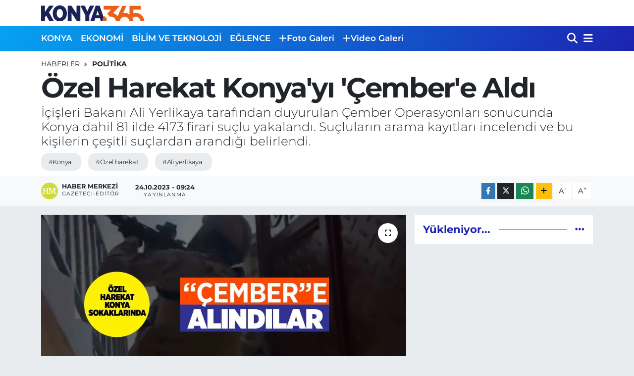

--- FILE ---
content_type: text/html; charset=UTF-8
request_url: https://www.konya365.com/ozel-harekat-konyayi-cembere-aldi
body_size: 15629
content:
<!DOCTYPE html>
<html lang="tr" data-theme="flow">
<head>
<link rel="dns-prefetch" href="//www.konya365.com">
<link rel="dns-prefetch" href="//konya365com.teimg.com">
<link rel="dns-prefetch" href="//static.tebilisim.com">
<link rel="dns-prefetch" href="//www.googletagmanager.com">
<link rel="dns-prefetch" href="//www.facebook.com">
<link rel="dns-prefetch" href="//www.twitter.com">
<link rel="dns-prefetch" href="//www.instagram.com">
<link rel="dns-prefetch" href="//www.youtube.com">
<link rel="dns-prefetch" href="//api.whatsapp.com">
<link rel="dns-prefetch" href="//www.w3.org">
<link rel="dns-prefetch" href="//x.com">
<link rel="dns-prefetch" href="//www.linkedin.com">
<link rel="dns-prefetch" href="//pinterest.com">
<link rel="dns-prefetch" href="//t.me">
<link rel="dns-prefetch" href="//www.pinterest.com">
<link rel="dns-prefetch" href="//tebilisim.com">
<link rel="dns-prefetch" href="//facebook.com">
<link rel="dns-prefetch" href="//twitter.com">
<link rel="dns-prefetch" href="//www.google.com">
<link rel="dns-prefetch" href="//cdn.onesignal.com">

    <meta charset="utf-8">
<title>Özel Harekat Konya&#039;yı &#039;Çember&#039;e Aldı - Konya 365 | Haber</title>
<meta name="description" content="İçişleri Bakanı Ali Yerlikaya tarafından duyurulan Çember Operasyonları sonucunda Konya dahil 81 ilde 4173 firari suçlu yakalandı. Suçluların arama kayıtları incelendi ve bu kişilerin çeşitli suçlardan arandığı belirlendi.">
<meta name="keywords" content="konya, özel harekat, ali yerlikaya">
<link rel="canonical" href="https://www.konya365.com/ozel-harekat-konyayi-cembere-aldi">
<meta name="viewport" content="width=device-width,initial-scale=1">
<meta name="X-UA-Compatible" content="IE=edge">
<meta name="robots" content="max-image-preview:large">
<meta name="theme-color" content="#05a2f1">
<meta name="title" content="Özel Harekat Konya&#039;yı &#039;Çember&#039;e Aldı">
<meta name="articleSection" content="news">
<meta name="datePublished" content="2023-10-24T09:24:00+03:00">
<meta name="dateModified" content="2023-10-24T09:24:00+03:00">
<meta name="articleAuthor" content="Haber Merkezi">
<meta name="author" content="Haber Merkezi">
<link rel="amphtml" href="https://www.konya365.com/ozel-harekat-konyayi-cembere-aldi/amp">
<meta property="og:site_name" content="Konya365.com | Haber">
<meta property="og:title" content="Özel Harekat Konya&#039;yı &#039;Çember&#039;e Aldı">
<meta property="og:description" content="İçişleri Bakanı Ali Yerlikaya tarafından duyurulan Çember Operasyonları sonucunda Konya dahil 81 ilde 4173 firari suçlu yakalandı. Suçluların arama kayıtları incelendi ve bu kişilerin çeşitli suçlardan arandığı belirlendi.">
<meta property="og:url" content="https://www.konya365.com/ozel-harekat-konyayi-cembere-aldi">
<meta property="og:image" content="https://konya365com.teimg.com/konya365-com/uploads/2023/10/konya-ozel-harekat.jpg">
<meta property="og:type" content="article">
<meta property="og:article:published_time" content="2023-10-24T09:24:00+03:00">
<meta property="og:article:modified_time" content="2023-10-24T09:24:00+03:00">
<meta name="twitter:card" content="summary_large_image">
<meta name="twitter:site" content="@365Konya">
<meta name="twitter:title" content="Özel Harekat Konya&#039;yı &#039;Çember&#039;e Aldı">
<meta name="twitter:description" content="İçişleri Bakanı Ali Yerlikaya tarafından duyurulan Çember Operasyonları sonucunda Konya dahil 81 ilde 4173 firari suçlu yakalandı. Suçluların arama kayıtları incelendi ve bu kişilerin çeşitli suçlardan arandığı belirlendi.">
<meta name="twitter:image" content="https://konya365com.teimg.com/konya365-com/uploads/2023/10/konya-ozel-harekat.jpg">
<meta name="twitter:url" content="https://www.konya365.com/ozel-harekat-konyayi-cembere-aldi">
<link rel="shortcut icon" type="image/x-icon" href="https://konya365com.teimg.com/konya365-com/uploads/2022/12/konya365-favicon.png">
<link rel="manifest" href="https://www.konya365.com/manifest.json?v=6.6.4" />
<link rel="preload" href="https://static.tebilisim.com/flow/assets/css/font-awesome/fa-solid-900.woff2" as="font" type="font/woff2" crossorigin />
<link rel="preload" href="https://static.tebilisim.com/flow/assets/css/font-awesome/fa-brands-400.woff2" as="font" type="font/woff2" crossorigin />
<link rel="preload" href="https://static.tebilisim.com/flow/vendor/te/fonts/montserrat/montserrat.woff2" as="font" type="font/woff2" crossorigin />


<link rel="preload" as="style" href="https://static.tebilisim.com/flow/vendor/te/fonts/montserrat.css?v=6.6.4">
<link rel="stylesheet" href="https://static.tebilisim.com/flow/vendor/te/fonts/montserrat.css?v=6.6.4">

<style>:root {
        --te-link-color: #333;
        --te-link-hover-color: #000;
        --te-font: "Montserrat";
        --te-secondary-font: "Montserrat";
        --te-h1-font-size: 56px;
        --te-color: #05a2f1;
        --te-hover-color: #1c23b1;
        --mm-ocd-width: 85%!important; /*  Mobil Menü Genişliği */
        --swiper-theme-color: var(--te-color)!important;
        --header-13-color: #ffc107;
    }</style><link rel="preload" as="style" href="https://static.tebilisim.com/flow/assets/vendor/bootstrap/css/bootstrap.min.css?v=6.6.4">
<link rel="stylesheet" href="https://static.tebilisim.com/flow/assets/vendor/bootstrap/css/bootstrap.min.css?v=6.6.4">
<link rel="preload" as="style" href="https://static.tebilisim.com/flow/assets/css/app6.6.4.min.css">
<link rel="stylesheet" href="https://static.tebilisim.com/flow/assets/css/app6.6.4.min.css">



<script type="application/ld+json">{"@context":"https:\/\/schema.org","@type":"WebSite","url":"https:\/\/www.konya365.com","potentialAction":{"@type":"SearchAction","target":"https:\/\/www.konya365.com\/arama?q={query}","query-input":"required name=query"}}</script>

<script type="application/ld+json">{"@context":"https:\/\/schema.org","@type":"NewsMediaOrganization","url":"https:\/\/www.konya365.com","name":"Konya365.com | Haber","logo":"https:\/\/konya365com.teimg.com\/konya365-com\/uploads\/2022\/12\/konya365-logo.svg","sameAs":["https:\/\/www.facebook.com\/Konya365com","https:\/\/www.twitter.com\/365Konya","-","https:\/\/www.youtube.com\/-","https:\/\/www.instagram.com\/https:\/\/www.instagram.com\/konya365com\/"]}</script>

<script type="application/ld+json">{"@context":"https:\/\/schema.org","@graph":[{"@type":"SiteNavigationElement","name":"Ana Sayfa","url":"https:\/\/www.konya365.com","@id":"https:\/\/www.konya365.com"},{"@type":"SiteNavigationElement","name":"YEREL HABERLER","url":"https:\/\/www.konya365.com\/yerel-haberler","@id":"https:\/\/www.konya365.com\/yerel-haberler"},{"@type":"SiteNavigationElement","name":"EKONOM\u0130","url":"https:\/\/www.konya365.com\/ekonomi","@id":"https:\/\/www.konya365.com\/ekonomi"},{"@type":"SiteNavigationElement","name":"B\u0130L\u0130M VE TEKNOLOJ\u0130","url":"https:\/\/www.konya365.com\/bilim-ve-teknoloji","@id":"https:\/\/www.konya365.com\/bilim-ve-teknoloji"},{"@type":"SiteNavigationElement","name":"E\u011eLENCE","url":"https:\/\/www.konya365.com\/eglence","@id":"https:\/\/www.konya365.com\/eglence"},{"@type":"SiteNavigationElement","name":"SA\u011eLIK","url":"https:\/\/www.konya365.com\/saglik","@id":"https:\/\/www.konya365.com\/saglik"},{"@type":"SiteNavigationElement","name":"POL\u0130T\u0130KA","url":"https:\/\/www.konya365.com\/politika","@id":"https:\/\/www.konya365.com\/politika"},{"@type":"SiteNavigationElement","name":"SPOR","url":"https:\/\/www.konya365.com\/spor","@id":"https:\/\/www.konya365.com\/spor"},{"@type":"SiteNavigationElement","name":"G\u00dcNCEL","url":"https:\/\/www.konya365.com\/guncel","@id":"https:\/\/www.konya365.com\/guncel"},{"@type":"SiteNavigationElement","name":"E\u011e\u0130T\u0130M","url":"https:\/\/www.konya365.com\/egitim","@id":"https:\/\/www.konya365.com\/egitim"},{"@type":"SiteNavigationElement","name":"\u015e\u0130RKETLER","url":"https:\/\/www.konya365.com\/sirketler","@id":"https:\/\/www.konya365.com\/sirketler"},{"@type":"SiteNavigationElement","name":"G\u00fcndem","url":"https:\/\/www.konya365.com\/gundem","@id":"https:\/\/www.konya365.com\/gundem"},{"@type":"SiteNavigationElement","name":"Ya\u015fam","url":"https:\/\/www.konya365.com\/yasam","@id":"https:\/\/www.konya365.com\/yasam"},{"@type":"SiteNavigationElement","name":"D\u00fcnya","url":"https:\/\/www.konya365.com\/dunya","@id":"https:\/\/www.konya365.com\/dunya"},{"@type":"SiteNavigationElement","name":"Siyaset","url":"https:\/\/www.konya365.com\/siyaset","@id":"https:\/\/www.konya365.com\/siyaset"},{"@type":"SiteNavigationElement","name":"Teknoloji","url":"https:\/\/www.konya365.com\/teknoloji","@id":"https:\/\/www.konya365.com\/teknoloji"},{"@type":"SiteNavigationElement","name":"\u0130leti\u015fim","url":"https:\/\/www.konya365.com\/iletisim","@id":"https:\/\/www.konya365.com\/iletisim"},{"@type":"SiteNavigationElement","name":"Hakk\u0131m\u0131zda","url":"https:\/\/www.konya365.com\/cerez-politikasi","@id":"https:\/\/www.konya365.com\/cerez-politikasi"},{"@type":"SiteNavigationElement","name":"Gizlilik S\u00f6zle\u015fmesi","url":"https:\/\/www.konya365.com\/gizlilik-sozlesmesi","@id":"https:\/\/www.konya365.com\/gizlilik-sozlesmesi"},{"@type":"SiteNavigationElement","name":"Gizlilik \u0130lkeleri","url":"https:\/\/www.konya365.com\/gizlilik-ilkeleri","@id":"https:\/\/www.konya365.com\/gizlilik-ilkeleri"},{"@type":"SiteNavigationElement","name":"Hizmet \u015eartlar\u0131","url":"https:\/\/www.konya365.com\/hizmet-sartlari","@id":"https:\/\/www.konya365.com\/hizmet-sartlari"},{"@type":"SiteNavigationElement","name":"Yazarlar","url":"https:\/\/www.konya365.com\/yazarlar","@id":"https:\/\/www.konya365.com\/yazarlar"},{"@type":"SiteNavigationElement","name":"Foto Galeri","url":"https:\/\/www.konya365.com\/foto-galeri","@id":"https:\/\/www.konya365.com\/foto-galeri"},{"@type":"SiteNavigationElement","name":"Video Galeri","url":"https:\/\/www.konya365.com\/video","@id":"https:\/\/www.konya365.com\/video"}]}</script>

<script type="application/ld+json">{"@context":"https:\/\/schema.org","@type":"BreadcrumbList","itemListElement":[{"@type":"ListItem","position":1,"item":{"@type":"Thing","@id":"https:\/\/www.konya365.com","name":"Haberler"}}]}</script>
<script type="application/ld+json">{"@context":"https:\/\/schema.org","@type":"NewsArticle","headline":"\u00d6zel Harekat Konya'y\u0131 '\u00c7ember'e Ald\u0131","articleSection":"POL\u0130T\u0130KA","dateCreated":"2023-10-24T09:24:00+03:00","datePublished":"2023-10-24T09:24:00+03:00","dateModified":"2023-10-24T09:24:00+03:00","wordCount":244,"genre":"news","mainEntityOfPage":{"@type":"WebPage","@id":"https:\/\/www.konya365.com\/ozel-harekat-konyayi-cembere-aldi"},"articleBody":"<p><strong>\u00c7ember Operasyonlar\u0131 \u0130le Binlerce Firari Su\u00e7lu Yakaland\u0131<\/strong><\/p>\r\n\r\n<p>T\u00fcrkiye'nin d\u00f6rt bir yan\u0131nda ger\u00e7ekle\u015fen \u00c7ember Operasyonlar\u0131 sonucunda, \u0130\u00e7i\u015fleri Bakan\u0131 Ali Yerlikaya taraf\u0131ndan duyurulan b\u00fcy\u00fck bir ba\u015far\u0131ya imza at\u0131ld\u0131. Firari su\u00e7lular\u0131n pe\u015fine d\u00fc\u015fen yetkililer, 81 ilde toplamda 4173 su\u00e7luyu yakalad\u0131.<\/p>\r\n\r\n<p>Bu b\u00fcy\u00fck operasyonun amac\u0131, sokaklarda dola\u015fan su\u00e7lular\u0131n \u00f6n\u00fcne ge\u00e7mek ve ailelerin huzurunu korumakt\u0131. \u0130\u00e7i\u015fleri Bakan\u0131 Ali Yerlikaya, sosyal medya \u00fczerinden yapt\u0131\u011f\u0131 payla\u015f\u0131mda <strong>\"Firari su\u00e7lular\u0131n sokaklar\u0131m\u0131zda gezmesine asla izin vermeyece\u011fiz. Ailelerimizin huzurunu ka\u00e7\u0131rmalar\u0131na m\u00fcsaade etmeyece\u011fiz!\" <\/strong>dedi.<\/p>\r\n\r\n<p>Yakalanan su\u00e7lulardan elde edilen verilere g\u00f6re, 2 ki\u015fi 10 y\u0131ldan daha uzun bir s\u00fcredir aran\u0131yordu. 26 ki\u015fi 5 ile 10 y\u0131l aras\u0131nda arananlar listesinde yer al\u0131rken, 4145 ki\u015fi ise 0 ile 5 y\u0131l aras\u0131nda aran\u0131yordu. Bu sonu\u00e7lar, operasyonun etkinli\u011fini ve \u00e7e\u015fitli su\u00e7larla m\u00fccadeledeki kararl\u0131l\u0131\u011f\u0131 g\u00f6stermektedir.<\/p>\r\n\r\n<p><img alt=\"konya-cember-operasyonu\" class=\"img-fluid detail-photo\" src=\"https:\/\/konya365com.teimg.com\/konya365-com\/uploads\/2023\/10\/konya-cember-operasyonu.jpg\" style=\"width: 100%\" \/><\/p>\r\n\r\n<p>\u0130\u00e7i\u015fleri Bakan\u0131 Ali Yerlikaya, operasyonlar\u0131 y\u00f6neten valilere, il jandarma komutanlar\u0131na, il emniyet m\u00fcd\u00fcrlerine ve operasyonlara kat\u0131lan polis ve jandarma ekiplerine te\u015fekk\u00fcr ederek, \"Arananlar\u0131 yakalay\u0131p adalete teslim etmeye kararl\u0131y\u0131z!\" dedi.<\/p>\r\n\r\n<p>\u00c7ember Operasyonlar\u0131, T\u00fcrkiye'nin su\u00e7la m\u00fccadeledeki kararl\u0131l\u0131\u011f\u0131n\u0131 bir kez daha g\u00f6zler \u00f6n\u00fcne seriyor. Firari su\u00e7lular\u0131n yakalanmas\u0131 ve adalete teslim edilmesi, toplumun huzur ve g\u00fcvenli\u011finin korunmas\u0131na katk\u0131 sa\u011fl\u0131yor.<\/p>","description":"\u0130\u00e7i\u015fleri Bakan\u0131 Ali Yerlikaya taraf\u0131ndan duyurulan \u00c7ember Operasyonlar\u0131 sonucunda Konya dahil 81 ilde 4173 firari su\u00e7lu yakaland\u0131. Su\u00e7lular\u0131n arama kay\u0131tlar\u0131 incelendi ve bu ki\u015filerin \u00e7e\u015fitli su\u00e7lardan arand\u0131\u011f\u0131 belirlendi.","inLanguage":"tr-TR","keywords":["konya","\u00f6zel harekat","ali yerlikaya"],"image":{"@type":"ImageObject","url":"https:\/\/konya365com.teimg.com\/crop\/1280x720\/konya365-com\/uploads\/2023\/10\/konya-ozel-harekat.jpg","width":"1280","height":"720","caption":"\u00d6zel Harekat Konya'y\u0131 '\u00c7ember'e Ald\u0131"},"publishingPrinciples":"https:\/\/www.konya365.com\/gizlilik-sozlesmesi","isFamilyFriendly":"http:\/\/schema.org\/True","isAccessibleForFree":"http:\/\/schema.org\/True","publisher":{"@type":"Organization","name":"Konya365.com | Haber","image":"https:\/\/konya365com.teimg.com\/konya365-com\/uploads\/2022\/12\/konya365-logo.svg","logo":{"@type":"ImageObject","url":"https:\/\/konya365com.teimg.com\/konya365-com\/uploads\/2022\/12\/konya365-logo.svg","width":"640","height":"375"}},"author":{"@type":"Person","name":"Haber Merkezi","honorificPrefix":"","jobTitle":"Gazeteci-Edit\u00f6r","url":null}}</script>





<!-- Google tag (gtag.js) -->
<script async src="https://www.googletagmanager.com/gtag/js?id=G-DLRFPZSJDS"></script>
<script>
  window.dataLayer = window.dataLayer || [];
  function gtag(){dataLayer.push(arguments);}
  gtag('js', new Date());

  gtag('config', 'G-DLRFPZSJDS');
</script>



<script async data-cfasync="false"
	src="https://www.googletagmanager.com/gtag/js?id=G-DLRFPZSJDS"></script>
<script data-cfasync="false">
	window.dataLayer = window.dataLayer || [];
	  function gtag(){dataLayer.push(arguments);}
	  gtag('js', new Date());
	  gtag('config', 'G-DLRFPZSJDS');
</script>




</head>




<body class="d-flex flex-column min-vh-100">

    <div data-pagespeed="true"><!-- Google tag (gtag.js) -->
<script async src="https://www.googletagmanager.com/gtag/js?id=G-DLRFPZSJDS"></script>
<script>
  window.dataLayer = window.dataLayer || [];
  function gtag(){dataLayer.push(arguments);}
  gtag('js', new Date());

  gtag('config', 'G-DLRFPZSJDS');
</script></div>
    

    <header class="header-1">
    <nav class="top-header navbar navbar-expand-lg navbar-light shadow-sm bg-white py-1">
        <div class="container">
                            <a class="navbar-brand me-0" href="/" title="Konya365.com | Haber">
                <img src="https://konya365com.teimg.com/konya365-com/uploads/2022/12/konya365-logo.svg" alt="Konya365.com | Haber" width="209" height="40" class="light-mode img-fluid flow-logo">
<img src="https://konya365com.teimg.com/konya365-com/uploads/2024/11/logo-disi.png" alt="Konya365.com | Haber" width="209" height="40" class="dark-mode img-fluid flow-logo d-none">

            </a>
                                    <ul class="nav d-lg-none px-2">
                
                <li class="nav-item"><a href="/arama" class="me-2" title="Ara"><i class="fa fa-search fa-lg"></i></a></li>
                <li class="nav-item"><a href="#menu" title="Ana Menü"><i class="fa fa-bars fa-lg"></i></a></li>
            </ul>
        </div>
    </nav>
    <div class="main-menu navbar navbar-expand-lg d-none d-lg-block bg-gradient-te py-1">
        <div class="container">
            <ul  class="nav fw-semibold">
        <li class="nav-item   ">
        <a href="/konya" class="nav-link text-white" target="_self" title="KONYA">KONYA</a>
        
    </li>
        <li class="nav-item   ">
        <a href="/ekonomi" class="nav-link text-white" target="_self" title="EKONOMİ">EKONOMİ</a>
        
    </li>
        <li class="nav-item   ">
        <a href="/bilim-ve-teknoloji" class="nav-link text-white" target="_self" title="BİLİM VE TEKNOLOJİ">BİLİM VE TEKNOLOJİ</a>
        
    </li>
        <li class="nav-item   ">
        <a href="/eglence" class="nav-link text-white" target="_self" title="EĞLENCE">EĞLENCE</a>
        
    </li>
        <li class="nav-item   ">
        <a href="/foto-galeri" class="nav-link text-white" target="_self" title="Foto Galeri"><i class="fa fa-plus text-white mr-1"></i>Foto Galeri</a>
        
    </li>
        <li class="nav-item   ">
        <a href="/video" class="nav-link text-white" target="_self" title="Video Galeri"><i class="fa fa-plus text-white mr-1"></i>Video Galeri</a>
        
    </li>
    </ul>

            <ul class="navigation-menu nav d-flex align-items-center">

                <li class="nav-item">
                    <a href="/arama" class="nav-link pe-1 text-white" title="Ara">
                        <i class="fa fa-search fa-lg"></i>
                    </a>
                </li>

                

                <li class="nav-item dropdown position-static">
                    <a class="nav-link pe-0 text-white" data-bs-toggle="dropdown" href="#" aria-haspopup="true" aria-expanded="false" title="Ana Menü">
                        <i class="fa fa-bars fa-lg"></i>
                    </a>
                    <div class="mega-menu dropdown-menu dropdown-menu-end text-capitalize shadow-lg border-0 rounded-0">

    <div class="row g-3 small p-3">

        
        

    </div>

    <div class="p-3 bg-light">
                <a class="me-3"
            href="https://www.facebook.com/Konya365com" target="_blank" rel="nofollow noreferrer noopener"><i class="fab fa-facebook me-2 text-navy"></i> Facebook</a>
                        <a class="me-3"
            href="https://www.twitter.com/365Konya" target="_blank" rel="nofollow noreferrer noopener"><i class="fab fa-x-twitter "></i> Twitter</a>
                        <a class="me-3"
            href="https://www.instagram.com/https://www.instagram.com/konya365com/" target="_blank" rel="nofollow noreferrer noopener"><i class="fab fa-instagram me-2 text-magenta"></i> Instagram</a>
                        <a class="me-3"
            href="-" target="_blank" rel="nofollow noreferrer noopener"><i class="fab fa-linkedin me-2 text-navy"></i> Linkedin</a>
                        <a class="me-3"
            href="https://www.youtube.com/-" target="_blank" rel="nofollow noreferrer noopener"><i class="fab fa-youtube me-2 text-danger"></i> Youtube</a>
                                                <a class="" href="https://api.whatsapp.com/send?phone=0505 504 32 31" title="Whatsapp" rel="nofollow noreferrer noopener"><i
            class="fab fa-whatsapp me-2 text-navy"></i> WhatsApp İhbar Hattı</a>    </div>

    <div class="mega-menu-footer p-2 bg-te-color">
        <a class="dropdown-item text-white" href="/kunye" title="Künye"><i class="fa fa-id-card me-2"></i> Künye</a>
        <a class="dropdown-item text-white" href="/iletisim" title="İletişim"><i class="fa fa-envelope me-2"></i> İletişim</a>
        <a class="dropdown-item text-white" href="/rss-baglantilari" title="RSS Bağlantıları"><i class="fa fa-rss me-2"></i> RSS Bağlantıları</a>
        <a class="dropdown-item text-white" href="/member/login" title="Üyelik Girişi"><i class="fa fa-user me-2"></i> Üyelik Girişi</a>
    </div>


</div>

                </li>

            </ul>
        </div>
    </div>
    <ul  class="mobile-categories d-lg-none list-inline bg-white">
        <li class="list-inline-item">
        <a href="/konya" class="text-dark" target="_self" title="KONYA">
                KONYA
        </a>
    </li>
        <li class="list-inline-item">
        <a href="/ekonomi" class="text-dark" target="_self" title="EKONOMİ">
                EKONOMİ
        </a>
    </li>
        <li class="list-inline-item">
        <a href="/bilim-ve-teknoloji" class="text-dark" target="_self" title="BİLİM VE TEKNOLOJİ">
                BİLİM VE TEKNOLOJİ
        </a>
    </li>
        <li class="list-inline-item">
        <a href="/eglence" class="text-dark" target="_self" title="EĞLENCE">
                EĞLENCE
        </a>
    </li>
        <li class="list-inline-item">
        <a href="/foto-galeri" class="text-dark" target="_self" title="Foto Galeri">
        <i class="fa fa-plus"></i>        Foto Galeri
        </a>
    </li>
        <li class="list-inline-item">
        <a href="/video" class="text-dark" target="_self" title="Video Galeri">
        <i class="fa fa-plus"></i>        Video Galeri
        </a>
    </li>
    </ul>

</header>






<main class="single overflow-hidden" style="min-height: 300px">

            
    
    <div class="infinite" data-show-advert="1">

    

    <div class="infinite-item d-block" data-id="4154" data-category-id="12" data-reference="TE\Archive\Models\Archive" data-json-url="/service/json/featured-infinite.json">

        

        <div class="post-header pt-3 bg-white">

    <div class="container">

        
        <nav class="meta-category d-flex justify-content-lg-start" style="--bs-breadcrumb-divider: url(&#34;data:image/svg+xml,%3Csvg xmlns='http://www.w3.org/2000/svg' width='8' height='8'%3E%3Cpath d='M2.5 0L1 1.5 3.5 4 1 6.5 2.5 8l4-4-4-4z' fill='%236c757d'/%3E%3C/svg%3E&#34;);" aria-label="breadcrumb">
        <ol class="breadcrumb mb-0">
            <li class="breadcrumb-item"><a href="https://www.konya365.com" class="breadcrumb_link" target="_self">Haberler</a></li>
            <li class="breadcrumb-item active fw-bold" aria-current="page"><a href="/politika" target="_self" class="breadcrumb_link text-dark" title="POLİTİKA">POLİTİKA</a></li>
        </ol>
</nav>

        <h1 class="h2 fw-bold text-lg-start headline my-2" itemprop="headline">Özel Harekat Konya&#039;yı &#039;Çember&#039;e Aldı</h1>
        
        <h2 class="lead text-lg-start text-dark my-2 description" itemprop="description">İçişleri Bakanı Ali Yerlikaya tarafından duyurulan Çember Operasyonları sonucunda Konya dahil 81 ilde 4173 firari suçlu yakalandı. Suçluların arama kayıtları incelendi ve bu kişilerin çeşitli suçlardan arandığı belirlendi.</h2>
        
        <div class="news-tags">
        <a href="https://www.konya365.com/haberleri/konya" title="konya" class="news-tags__link" rel="nofollow">#Konya</a>
        <a href="https://www.konya365.com/haberleri/ozel-harekat" title="özel harekat" class="news-tags__link" rel="nofollow">#Özel harekat</a>
        <a href="https://www.konya365.com/haberleri/ali-yerlikaya" title="ali yerlikaya" class="news-tags__link" rel="nofollow">#Ali yerlikaya</a>
    </div>

    </div>

    <div class="bg-light py-1">
        <div class="container d-flex justify-content-between align-items-center">

            <div class="meta-author">
            <a href="/muhabir/2/haber-merkezi" class="d-flex" title="Haber Merkezi" target="_self">
            <img class="me-2 rounded-circle" width="34" height="34" src="[data-uri]"
                loading="lazy" alt="Haber Merkezi">
            <div class="me-3 flex-column align-items-center justify-content-center">
                <div class="fw-bold text-dark">Haber Merkezi</div>
                <div class="info text-dark">Gazeteci-Editör</div>
            </div>
        </a>
    
    <div class="box">
    <time class="fw-bold">24.10.2023 - 09:24</time>
    <span class="info">Yayınlanma</span>
</div>

    
    
    

</div>


            <div class="share-area justify-content-end align-items-center d-none d-lg-flex">

    <div class="mobile-share-button-container mb-2 d-block d-md-none">
    <button
        class="btn btn-primary btn-sm rounded-0 shadow-sm w-100"
        onclick="handleMobileShare(event, 'Özel Harekat Konya\&#039;yı \&#039;Çember\&#039;e Aldı', 'https://www.konya365.com/ozel-harekat-konyayi-cembere-aldi')"
        title="Paylaş"
    >
        <i class="fas fa-share-alt me-2"></i>Paylaş
    </button>
</div>

<div class="social-buttons-new d-none d-md-flex justify-content-between">
    <a
        href="https://www.facebook.com/sharer/sharer.php?u=https%3A%2F%2Fwww.konya365.com%2Fozel-harekat-konyayi-cembere-aldi"
        onclick="initiateDesktopShare(event, 'facebook')"
        class="btn btn-primary btn-sm rounded-0 shadow-sm me-1"
        title="Facebook'ta Paylaş"
        data-platform="facebook"
        data-share-url="https://www.konya365.com/ozel-harekat-konyayi-cembere-aldi"
        data-share-title="Özel Harekat Konya&#039;yı &#039;Çember&#039;e Aldı"
        rel="noreferrer nofollow noopener external"
    >
        <i class="fab fa-facebook-f"></i>
    </a>

    <a
        href="https://x.com/intent/tweet?url=https%3A%2F%2Fwww.konya365.com%2Fozel-harekat-konyayi-cembere-aldi&text=%C3%96zel+Harekat+Konya%27y%C4%B1+%27%C3%87ember%27e+Ald%C4%B1"
        onclick="initiateDesktopShare(event, 'twitter')"
        class="btn btn-dark btn-sm rounded-0 shadow-sm me-1"
        title="X'de Paylaş"
        data-platform="twitter"
        data-share-url="https://www.konya365.com/ozel-harekat-konyayi-cembere-aldi"
        data-share-title="Özel Harekat Konya&#039;yı &#039;Çember&#039;e Aldı"
        rel="noreferrer nofollow noopener external"
    >
        <i class="fab fa-x-twitter text-white"></i>
    </a>

    <a
        href="https://api.whatsapp.com/send?text=%C3%96zel+Harekat+Konya%27y%C4%B1+%27%C3%87ember%27e+Ald%C4%B1+-+https%3A%2F%2Fwww.konya365.com%2Fozel-harekat-konyayi-cembere-aldi"
        onclick="initiateDesktopShare(event, 'whatsapp')"
        class="btn btn-success btn-sm rounded-0 btn-whatsapp shadow-sm me-1"
        title="Whatsapp'ta Paylaş"
        data-platform="whatsapp"
        data-share-url="https://www.konya365.com/ozel-harekat-konyayi-cembere-aldi"
        data-share-title="Özel Harekat Konya&#039;yı &#039;Çember&#039;e Aldı"
        rel="noreferrer nofollow noopener external"
    >
        <i class="fab fa-whatsapp fa-lg"></i>
    </a>

    <div class="dropdown">
        <button class="dropdownButton btn btn-sm rounded-0 btn-warning border-none shadow-sm me-1" type="button" data-bs-toggle="dropdown" name="socialDropdownButton" title="Daha Fazla">
            <i id="icon" class="fa fa-plus"></i>
        </button>

        <ul class="dropdown-menu dropdown-menu-end border-0 rounded-1 shadow">
            <li>
                <a
                    href="https://www.linkedin.com/sharing/share-offsite/?url=https%3A%2F%2Fwww.konya365.com%2Fozel-harekat-konyayi-cembere-aldi"
                    class="dropdown-item"
                    onclick="initiateDesktopShare(event, 'linkedin')"
                    data-platform="linkedin"
                    data-share-url="https://www.konya365.com/ozel-harekat-konyayi-cembere-aldi"
                    data-share-title="Özel Harekat Konya&#039;yı &#039;Çember&#039;e Aldı"
                    rel="noreferrer nofollow noopener external"
                    title="Linkedin"
                >
                    <i class="fab fa-linkedin text-primary me-2"></i>Linkedin
                </a>
            </li>
            <li>
                <a
                    href="https://pinterest.com/pin/create/button/?url=https%3A%2F%2Fwww.konya365.com%2Fozel-harekat-konyayi-cembere-aldi&description=%C3%96zel+Harekat+Konya%27y%C4%B1+%27%C3%87ember%27e+Ald%C4%B1&media="
                    class="dropdown-item"
                    onclick="initiateDesktopShare(event, 'pinterest')"
                    data-platform="pinterest"
                    data-share-url="https://www.konya365.com/ozel-harekat-konyayi-cembere-aldi"
                    data-share-title="Özel Harekat Konya&#039;yı &#039;Çember&#039;e Aldı"
                    rel="noreferrer nofollow noopener external"
                    title="Pinterest"
                >
                    <i class="fab fa-pinterest text-danger me-2"></i>Pinterest
                </a>
            </li>
            <li>
                <a
                    href="https://t.me/share/url?url=https%3A%2F%2Fwww.konya365.com%2Fozel-harekat-konyayi-cembere-aldi&text=%C3%96zel+Harekat+Konya%27y%C4%B1+%27%C3%87ember%27e+Ald%C4%B1"
                    class="dropdown-item"
                    onclick="initiateDesktopShare(event, 'telegram')"
                    data-platform="telegram"
                    data-share-url="https://www.konya365.com/ozel-harekat-konyayi-cembere-aldi"
                    data-share-title="Özel Harekat Konya&#039;yı &#039;Çember&#039;e Aldı"
                    rel="noreferrer nofollow noopener external"
                    title="Telegram"
                >
                    <i class="fab fa-telegram-plane text-primary me-2"></i>Telegram
                </a>
            </li>
            <li class="border-0">
                <a class="dropdown-item" href="javascript:void(0)" onclick="printContent(event)" title="Yazdır">
                    <i class="fas fa-print text-dark me-2"></i>
                    Yazdır
                </a>
            </li>
            <li class="border-0">
                <a class="dropdown-item" href="javascript:void(0)" onclick="copyURL(event, 'https://www.konya365.com/ozel-harekat-konyayi-cembere-aldi')" rel="noreferrer nofollow noopener external" title="Bağlantıyı Kopyala">
                    <i class="fas fa-link text-dark me-2"></i>
                    Kopyala
                </a>
            </li>
        </ul>
    </div>
</div>

<script>
    var shareableModelId = 4154;
    var shareableModelClass = 'TE\\Archive\\Models\\Archive';

    function shareCount(id, model, platform, url) {
        fetch("https://www.konya365.com/sharecount", {
            method: 'POST',
            headers: {
                'Content-Type': 'application/json',
                'X-CSRF-TOKEN': document.querySelector('meta[name="csrf-token"]')?.getAttribute('content')
            },
            body: JSON.stringify({ id, model, platform, url })
        }).catch(err => console.error('Share count fetch error:', err));
    }

    function goSharePopup(url, title, width = 600, height = 400) {
        const left = (screen.width - width) / 2;
        const top = (screen.height - height) / 2;
        window.open(
            url,
            title,
            `width=${width},height=${height},left=${left},top=${top},resizable=yes,scrollbars=yes`
        );
    }

    async function handleMobileShare(event, title, url) {
        event.preventDefault();

        if (shareableModelId && shareableModelClass) {
            shareCount(shareableModelId, shareableModelClass, 'native_mobile_share', url);
        }

        const isAndroidWebView = navigator.userAgent.includes('Android') && !navigator.share;

        if (isAndroidWebView) {
            window.location.href = 'androidshare://paylas?title=' + encodeURIComponent(title) + '&url=' + encodeURIComponent(url);
            return;
        }

        if (navigator.share) {
            try {
                await navigator.share({ title: title, url: url });
            } catch (error) {
                if (error.name !== 'AbortError') {
                    console.error('Web Share API failed:', error);
                }
            }
        } else {
            alert("Bu cihaz paylaşımı desteklemiyor.");
        }
    }

    function initiateDesktopShare(event, platformOverride = null) {
        event.preventDefault();
        const anchor = event.currentTarget;
        const platform = platformOverride || anchor.dataset.platform;
        const webShareUrl = anchor.href;
        const contentUrl = anchor.dataset.shareUrl || webShareUrl;

        if (shareableModelId && shareableModelClass && platform) {
            shareCount(shareableModelId, shareableModelClass, platform, contentUrl);
        }

        goSharePopup(webShareUrl, platform ? platform.charAt(0).toUpperCase() + platform.slice(1) : "Share");
    }

    function copyURL(event, urlToCopy) {
        event.preventDefault();
        navigator.clipboard.writeText(urlToCopy).then(() => {
            alert('Bağlantı panoya kopyalandı!');
        }).catch(err => {
            console.error('Could not copy text: ', err);
            try {
                const textArea = document.createElement("textarea");
                textArea.value = urlToCopy;
                textArea.style.position = "fixed";
                document.body.appendChild(textArea);
                textArea.focus();
                textArea.select();
                document.execCommand('copy');
                document.body.removeChild(textArea);
                alert('Bağlantı panoya kopyalandı!');
            } catch (fallbackErr) {
                console.error('Fallback copy failed:', fallbackErr);
            }
        });
    }

    function printContent(event) {
        event.preventDefault();

        const triggerElement = event.currentTarget;
        const contextContainer = triggerElement.closest('.infinite-item') || document;

        const header      = contextContainer.querySelector('.post-header');
        const media       = contextContainer.querySelector('.news-section .col-lg-8 .inner, .news-section .col-lg-8 .ratio, .news-section .col-lg-8 iframe');
        const articleBody = contextContainer.querySelector('.article-text');

        if (!header && !media && !articleBody) {
            window.print();
            return;
        }

        let printHtml = '';
        
        if (header) {
            const titleEl = header.querySelector('h1');
            const descEl  = header.querySelector('.description, h2.lead');

            let cleanHeaderHtml = '<div class="printed-header">';
            if (titleEl) cleanHeaderHtml += titleEl.outerHTML;
            if (descEl)  cleanHeaderHtml += descEl.outerHTML;
            cleanHeaderHtml += '</div>';

            printHtml += cleanHeaderHtml;
        }

        if (media) {
            printHtml += media.outerHTML;
        }

        if (articleBody) {
            const articleClone = articleBody.cloneNode(true);
            articleClone.querySelectorAll('.post-flash').forEach(function (el) {
                el.parentNode.removeChild(el);
            });
            printHtml += articleClone.outerHTML;
        }
        const iframe = document.createElement('iframe');
        iframe.style.position = 'fixed';
        iframe.style.right = '0';
        iframe.style.bottom = '0';
        iframe.style.width = '0';
        iframe.style.height = '0';
        iframe.style.border = '0';
        document.body.appendChild(iframe);

        const frameWindow = iframe.contentWindow || iframe;
        const title = document.title || 'Yazdır';
        const headStyles = Array.from(document.querySelectorAll('link[rel="stylesheet"], style'))
            .map(el => el.outerHTML)
            .join('');

        iframe.onload = function () {
            try {
                frameWindow.focus();
                frameWindow.print();
            } finally {
                setTimeout(function () {
                    document.body.removeChild(iframe);
                }, 1000);
            }
        };

        const doc = frameWindow.document;
        doc.open();
        doc.write(`
            <!doctype html>
            <html lang="tr">
                <head>
<link rel="dns-prefetch" href="//www.konya365.com">
<link rel="dns-prefetch" href="//konya365com.teimg.com">
<link rel="dns-prefetch" href="//static.tebilisim.com">
<link rel="dns-prefetch" href="//www.googletagmanager.com">
<link rel="dns-prefetch" href="//www.facebook.com">
<link rel="dns-prefetch" href="//www.twitter.com">
<link rel="dns-prefetch" href="//www.instagram.com">
<link rel="dns-prefetch" href="//www.youtube.com">
<link rel="dns-prefetch" href="//api.whatsapp.com">
<link rel="dns-prefetch" href="//www.w3.org">
<link rel="dns-prefetch" href="//x.com">
<link rel="dns-prefetch" href="//www.linkedin.com">
<link rel="dns-prefetch" href="//pinterest.com">
<link rel="dns-prefetch" href="//t.me">
<link rel="dns-prefetch" href="//www.pinterest.com">
<link rel="dns-prefetch" href="//tebilisim.com">
<link rel="dns-prefetch" href="//facebook.com">
<link rel="dns-prefetch" href="//twitter.com">
<link rel="dns-prefetch" href="//www.google.com">
<link rel="dns-prefetch" href="//cdn.onesignal.com">
                    <meta charset="utf-8">
                    <title>${title}</title>
                    ${headStyles}
                    <style>
                        html, body {
                            margin: 0;
                            padding: 0;
                            background: #ffffff;
                        }
                        .printed-article {
                            margin: 0;
                            padding: 20px;
                            box-shadow: none;
                            background: #ffffff;
                        }
                    </style>
                </head>
                <body>
                    <div class="printed-article">
                        ${printHtml}
                    </div>
                </body>
            </html>
        `);
        doc.close();
    }

    var dropdownButton = document.querySelector('.dropdownButton');
    if (dropdownButton) {
        var icon = dropdownButton.querySelector('#icon');
        var parentDropdown = dropdownButton.closest('.dropdown');
        if (parentDropdown && icon) {
            parentDropdown.addEventListener('show.bs.dropdown', function () {
                icon.classList.remove('fa-plus');
                icon.classList.add('fa-minus');
            });
            parentDropdown.addEventListener('hide.bs.dropdown', function () {
                icon.classList.remove('fa-minus');
                icon.classList.add('fa-plus');
            });
        }
    }
</script>

    
        
            <a href="#" title="Metin boyutunu küçült" class="te-textDown btn btn-sm btn-white rounded-0 me-1">A<sup>-</sup></a>
            <a href="#" title="Metin boyutunu büyüt" class="te-textUp btn btn-sm btn-white rounded-0 me-1">A<sup>+</sup></a>

            
        

    
</div>



        </div>


    </div>


</div>




        <div class="container g-0 g-sm-4">

            <div class="news-section overflow-hidden mt-lg-3">
                <div class="row g-3">
                    <div class="col-lg-8">

                        <div class="inner">
    <a href="https://konya365com.teimg.com/crop/1280x720/konya365-com/uploads/2023/10/konya-ozel-harekat.jpg" class="position-relative d-block" data-fancybox>
                        <div class="zoom-in-out m-3">
            <i class="fa fa-expand" style="font-size: 14px"></i>
        </div>
        <img class="img-fluid" src="https://konya365com.teimg.com/crop/1280x720/konya365-com/uploads/2023/10/konya-ozel-harekat.jpg" alt="Özel Harekat Konya&#039;yı &#039;Çember&#039;e Aldı" width="860" height="504" loading="eager" fetchpriority="high" decoding="async" style="width:100%; aspect-ratio: 860 / 504;" />
            </a>
</div>





                        <div class="d-flex d-lg-none justify-content-between align-items-center p-2">

    <div class="mobile-share-button-container mb-2 d-block d-md-none">
    <button
        class="btn btn-primary btn-sm rounded-0 shadow-sm w-100"
        onclick="handleMobileShare(event, 'Özel Harekat Konya\&#039;yı \&#039;Çember\&#039;e Aldı', 'https://www.konya365.com/ozel-harekat-konyayi-cembere-aldi')"
        title="Paylaş"
    >
        <i class="fas fa-share-alt me-2"></i>Paylaş
    </button>
</div>

<div class="social-buttons-new d-none d-md-flex justify-content-between">
    <a
        href="https://www.facebook.com/sharer/sharer.php?u=https%3A%2F%2Fwww.konya365.com%2Fozel-harekat-konyayi-cembere-aldi"
        onclick="initiateDesktopShare(event, 'facebook')"
        class="btn btn-primary btn-sm rounded-0 shadow-sm me-1"
        title="Facebook'ta Paylaş"
        data-platform="facebook"
        data-share-url="https://www.konya365.com/ozel-harekat-konyayi-cembere-aldi"
        data-share-title="Özel Harekat Konya&#039;yı &#039;Çember&#039;e Aldı"
        rel="noreferrer nofollow noopener external"
    >
        <i class="fab fa-facebook-f"></i>
    </a>

    <a
        href="https://x.com/intent/tweet?url=https%3A%2F%2Fwww.konya365.com%2Fozel-harekat-konyayi-cembere-aldi&text=%C3%96zel+Harekat+Konya%27y%C4%B1+%27%C3%87ember%27e+Ald%C4%B1"
        onclick="initiateDesktopShare(event, 'twitter')"
        class="btn btn-dark btn-sm rounded-0 shadow-sm me-1"
        title="X'de Paylaş"
        data-platform="twitter"
        data-share-url="https://www.konya365.com/ozel-harekat-konyayi-cembere-aldi"
        data-share-title="Özel Harekat Konya&#039;yı &#039;Çember&#039;e Aldı"
        rel="noreferrer nofollow noopener external"
    >
        <i class="fab fa-x-twitter text-white"></i>
    </a>

    <a
        href="https://api.whatsapp.com/send?text=%C3%96zel+Harekat+Konya%27y%C4%B1+%27%C3%87ember%27e+Ald%C4%B1+-+https%3A%2F%2Fwww.konya365.com%2Fozel-harekat-konyayi-cembere-aldi"
        onclick="initiateDesktopShare(event, 'whatsapp')"
        class="btn btn-success btn-sm rounded-0 btn-whatsapp shadow-sm me-1"
        title="Whatsapp'ta Paylaş"
        data-platform="whatsapp"
        data-share-url="https://www.konya365.com/ozel-harekat-konyayi-cembere-aldi"
        data-share-title="Özel Harekat Konya&#039;yı &#039;Çember&#039;e Aldı"
        rel="noreferrer nofollow noopener external"
    >
        <i class="fab fa-whatsapp fa-lg"></i>
    </a>

    <div class="dropdown">
        <button class="dropdownButton btn btn-sm rounded-0 btn-warning border-none shadow-sm me-1" type="button" data-bs-toggle="dropdown" name="socialDropdownButton" title="Daha Fazla">
            <i id="icon" class="fa fa-plus"></i>
        </button>

        <ul class="dropdown-menu dropdown-menu-end border-0 rounded-1 shadow">
            <li>
                <a
                    href="https://www.linkedin.com/sharing/share-offsite/?url=https%3A%2F%2Fwww.konya365.com%2Fozel-harekat-konyayi-cembere-aldi"
                    class="dropdown-item"
                    onclick="initiateDesktopShare(event, 'linkedin')"
                    data-platform="linkedin"
                    data-share-url="https://www.konya365.com/ozel-harekat-konyayi-cembere-aldi"
                    data-share-title="Özel Harekat Konya&#039;yı &#039;Çember&#039;e Aldı"
                    rel="noreferrer nofollow noopener external"
                    title="Linkedin"
                >
                    <i class="fab fa-linkedin text-primary me-2"></i>Linkedin
                </a>
            </li>
            <li>
                <a
                    href="https://pinterest.com/pin/create/button/?url=https%3A%2F%2Fwww.konya365.com%2Fozel-harekat-konyayi-cembere-aldi&description=%C3%96zel+Harekat+Konya%27y%C4%B1+%27%C3%87ember%27e+Ald%C4%B1&media="
                    class="dropdown-item"
                    onclick="initiateDesktopShare(event, 'pinterest')"
                    data-platform="pinterest"
                    data-share-url="https://www.konya365.com/ozel-harekat-konyayi-cembere-aldi"
                    data-share-title="Özel Harekat Konya&#039;yı &#039;Çember&#039;e Aldı"
                    rel="noreferrer nofollow noopener external"
                    title="Pinterest"
                >
                    <i class="fab fa-pinterest text-danger me-2"></i>Pinterest
                </a>
            </li>
            <li>
                <a
                    href="https://t.me/share/url?url=https%3A%2F%2Fwww.konya365.com%2Fozel-harekat-konyayi-cembere-aldi&text=%C3%96zel+Harekat+Konya%27y%C4%B1+%27%C3%87ember%27e+Ald%C4%B1"
                    class="dropdown-item"
                    onclick="initiateDesktopShare(event, 'telegram')"
                    data-platform="telegram"
                    data-share-url="https://www.konya365.com/ozel-harekat-konyayi-cembere-aldi"
                    data-share-title="Özel Harekat Konya&#039;yı &#039;Çember&#039;e Aldı"
                    rel="noreferrer nofollow noopener external"
                    title="Telegram"
                >
                    <i class="fab fa-telegram-plane text-primary me-2"></i>Telegram
                </a>
            </li>
            <li class="border-0">
                <a class="dropdown-item" href="javascript:void(0)" onclick="printContent(event)" title="Yazdır">
                    <i class="fas fa-print text-dark me-2"></i>
                    Yazdır
                </a>
            </li>
            <li class="border-0">
                <a class="dropdown-item" href="javascript:void(0)" onclick="copyURL(event, 'https://www.konya365.com/ozel-harekat-konyayi-cembere-aldi')" rel="noreferrer nofollow noopener external" title="Bağlantıyı Kopyala">
                    <i class="fas fa-link text-dark me-2"></i>
                    Kopyala
                </a>
            </li>
        </ul>
    </div>
</div>

<script>
    var shareableModelId = 4154;
    var shareableModelClass = 'TE\\Archive\\Models\\Archive';

    function shareCount(id, model, platform, url) {
        fetch("https://www.konya365.com/sharecount", {
            method: 'POST',
            headers: {
                'Content-Type': 'application/json',
                'X-CSRF-TOKEN': document.querySelector('meta[name="csrf-token"]')?.getAttribute('content')
            },
            body: JSON.stringify({ id, model, platform, url })
        }).catch(err => console.error('Share count fetch error:', err));
    }

    function goSharePopup(url, title, width = 600, height = 400) {
        const left = (screen.width - width) / 2;
        const top = (screen.height - height) / 2;
        window.open(
            url,
            title,
            `width=${width},height=${height},left=${left},top=${top},resizable=yes,scrollbars=yes`
        );
    }

    async function handleMobileShare(event, title, url) {
        event.preventDefault();

        if (shareableModelId && shareableModelClass) {
            shareCount(shareableModelId, shareableModelClass, 'native_mobile_share', url);
        }

        const isAndroidWebView = navigator.userAgent.includes('Android') && !navigator.share;

        if (isAndroidWebView) {
            window.location.href = 'androidshare://paylas?title=' + encodeURIComponent(title) + '&url=' + encodeURIComponent(url);
            return;
        }

        if (navigator.share) {
            try {
                await navigator.share({ title: title, url: url });
            } catch (error) {
                if (error.name !== 'AbortError') {
                    console.error('Web Share API failed:', error);
                }
            }
        } else {
            alert("Bu cihaz paylaşımı desteklemiyor.");
        }
    }

    function initiateDesktopShare(event, platformOverride = null) {
        event.preventDefault();
        const anchor = event.currentTarget;
        const platform = platformOverride || anchor.dataset.platform;
        const webShareUrl = anchor.href;
        const contentUrl = anchor.dataset.shareUrl || webShareUrl;

        if (shareableModelId && shareableModelClass && platform) {
            shareCount(shareableModelId, shareableModelClass, platform, contentUrl);
        }

        goSharePopup(webShareUrl, platform ? platform.charAt(0).toUpperCase() + platform.slice(1) : "Share");
    }

    function copyURL(event, urlToCopy) {
        event.preventDefault();
        navigator.clipboard.writeText(urlToCopy).then(() => {
            alert('Bağlantı panoya kopyalandı!');
        }).catch(err => {
            console.error('Could not copy text: ', err);
            try {
                const textArea = document.createElement("textarea");
                textArea.value = urlToCopy;
                textArea.style.position = "fixed";
                document.body.appendChild(textArea);
                textArea.focus();
                textArea.select();
                document.execCommand('copy');
                document.body.removeChild(textArea);
                alert('Bağlantı panoya kopyalandı!');
            } catch (fallbackErr) {
                console.error('Fallback copy failed:', fallbackErr);
            }
        });
    }

    function printContent(event) {
        event.preventDefault();

        const triggerElement = event.currentTarget;
        const contextContainer = triggerElement.closest('.infinite-item') || document;

        const header      = contextContainer.querySelector('.post-header');
        const media       = contextContainer.querySelector('.news-section .col-lg-8 .inner, .news-section .col-lg-8 .ratio, .news-section .col-lg-8 iframe');
        const articleBody = contextContainer.querySelector('.article-text');

        if (!header && !media && !articleBody) {
            window.print();
            return;
        }

        let printHtml = '';
        
        if (header) {
            const titleEl = header.querySelector('h1');
            const descEl  = header.querySelector('.description, h2.lead');

            let cleanHeaderHtml = '<div class="printed-header">';
            if (titleEl) cleanHeaderHtml += titleEl.outerHTML;
            if (descEl)  cleanHeaderHtml += descEl.outerHTML;
            cleanHeaderHtml += '</div>';

            printHtml += cleanHeaderHtml;
        }

        if (media) {
            printHtml += media.outerHTML;
        }

        if (articleBody) {
            const articleClone = articleBody.cloneNode(true);
            articleClone.querySelectorAll('.post-flash').forEach(function (el) {
                el.parentNode.removeChild(el);
            });
            printHtml += articleClone.outerHTML;
        }
        const iframe = document.createElement('iframe');
        iframe.style.position = 'fixed';
        iframe.style.right = '0';
        iframe.style.bottom = '0';
        iframe.style.width = '0';
        iframe.style.height = '0';
        iframe.style.border = '0';
        document.body.appendChild(iframe);

        const frameWindow = iframe.contentWindow || iframe;
        const title = document.title || 'Yazdır';
        const headStyles = Array.from(document.querySelectorAll('link[rel="stylesheet"], style'))
            .map(el => el.outerHTML)
            .join('');

        iframe.onload = function () {
            try {
                frameWindow.focus();
                frameWindow.print();
            } finally {
                setTimeout(function () {
                    document.body.removeChild(iframe);
                }, 1000);
            }
        };

        const doc = frameWindow.document;
        doc.open();
        doc.write(`
            <!doctype html>
            <html lang="tr">
                <head>
<link rel="dns-prefetch" href="//www.konya365.com">
<link rel="dns-prefetch" href="//konya365com.teimg.com">
<link rel="dns-prefetch" href="//static.tebilisim.com">
<link rel="dns-prefetch" href="//www.googletagmanager.com">
<link rel="dns-prefetch" href="//www.facebook.com">
<link rel="dns-prefetch" href="//www.twitter.com">
<link rel="dns-prefetch" href="//www.instagram.com">
<link rel="dns-prefetch" href="//www.youtube.com">
<link rel="dns-prefetch" href="//api.whatsapp.com">
<link rel="dns-prefetch" href="//www.w3.org">
<link rel="dns-prefetch" href="//x.com">
<link rel="dns-prefetch" href="//www.linkedin.com">
<link rel="dns-prefetch" href="//pinterest.com">
<link rel="dns-prefetch" href="//t.me">
<link rel="dns-prefetch" href="//www.pinterest.com">
<link rel="dns-prefetch" href="//tebilisim.com">
<link rel="dns-prefetch" href="//facebook.com">
<link rel="dns-prefetch" href="//twitter.com">
<link rel="dns-prefetch" href="//www.google.com">
<link rel="dns-prefetch" href="//cdn.onesignal.com">
                    <meta charset="utf-8">
                    <title>${title}</title>
                    ${headStyles}
                    <style>
                        html, body {
                            margin: 0;
                            padding: 0;
                            background: #ffffff;
                        }
                        .printed-article {
                            margin: 0;
                            padding: 20px;
                            box-shadow: none;
                            background: #ffffff;
                        }
                    </style>
                </head>
                <body>
                    <div class="printed-article">
                        ${printHtml}
                    </div>
                </body>
            </html>
        `);
        doc.close();
    }

    var dropdownButton = document.querySelector('.dropdownButton');
    if (dropdownButton) {
        var icon = dropdownButton.querySelector('#icon');
        var parentDropdown = dropdownButton.closest('.dropdown');
        if (parentDropdown && icon) {
            parentDropdown.addEventListener('show.bs.dropdown', function () {
                icon.classList.remove('fa-plus');
                icon.classList.add('fa-minus');
            });
            parentDropdown.addEventListener('hide.bs.dropdown', function () {
                icon.classList.remove('fa-minus');
                icon.classList.add('fa-plus');
            });
        }
    }
</script>

    
        
        <div class="google-news share-are text-end">

            <a href="#" title="Metin boyutunu küçült" class="te-textDown btn btn-sm btn-white rounded-0 me-1">A<sup>-</sup></a>
            <a href="#" title="Metin boyutunu büyüt" class="te-textUp btn btn-sm btn-white rounded-0 me-1">A<sup>+</sup></a>

            
        </div>
        

    
</div>


                        <div class="card border-0 rounded-0 mb-3">
                            <div class="article-text container-padding" data-text-id="4154" property="articleBody">
                                
                                <p><strong>Çember Operasyonları İle Binlerce Firari Suçlu Yakalandı</strong></p>

<p>Türkiye'nin dört bir yanında gerçekleşen Çember Operasyonları sonucunda, İçişleri Bakanı Ali Yerlikaya tarafından duyurulan büyük bir başarıya imza atıldı. Firari suçluların peşine düşen yetkililer, 81 ilde toplamda 4173 suçluyu yakaladı.</p>

<p>Bu büyük operasyonun amacı, sokaklarda dolaşan suçluların önüne geçmek ve ailelerin huzurunu korumaktı. İçişleri Bakanı Ali Yerlikaya, sosyal medya üzerinden yaptığı paylaşımda <strong>"Firari suçluların sokaklarımızda gezmesine asla izin vermeyeceğiz. Ailelerimizin huzurunu kaçırmalarına müsaade etmeyeceğiz!" </strong>dedi.</p>

<p>Yakalanan suçlulardan elde edilen verilere göre, 2 kişi 10 yıldan daha uzun bir süredir aranıyordu. 26 kişi 5 ile 10 yıl arasında arananlar listesinde yer alırken, 4145 kişi ise 0 ile 5 yıl arasında aranıyordu. Bu sonuçlar, operasyonun etkinliğini ve çeşitli suçlarla mücadeledeki kararlılığı göstermektedir.</p>

<p><img alt="konya-cember-operasyonu" class="img-fluid detail-photo" src="https://konya365com.teimg.com/konya365-com/uploads/2023/10/konya-cember-operasyonu.jpg" style="width: 100%" /></p>

<p>İçişleri Bakanı Ali Yerlikaya, operasyonları yöneten valilere, il jandarma komutanlarına, il emniyet müdürlerine ve operasyonlara katılan polis ve jandarma ekiplerine teşekkür ederek, "Arananları yakalayıp adalete teslim etmeye kararlıyız!" dedi.</p>

<p>Çember Operasyonları, Türkiye'nin suçla mücadeledeki kararlılığını bir kez daha gözler önüne seriyor. Firari suçluların yakalanması ve adalete teslim edilmesi, toplumun huzur ve güvenliğinin korunmasına katkı sağlıyor.</p><div class="article-source py-3 small ">
    </div>

                                                                
                            </div>
                        </div>

                        <div class="editors-choice my-3">
        <div class="row g-2">
                            <div class="col-12">
                    <a class="d-block bg-te-color p-1" href="/arkadasi-herseyi-anlatti-huseyin-silayi" title="Arkadaşı herşeyi anlattı! Hüseyin Sıla&#039;yı..." target="_self">
                        <div class="row g-1 align-items-center">
                            <div class="col-5 col-sm-3">
                                <img src="https://konya365com.teimg.com/crop/250x150/konya365-com/uploads/2025/12/huseyin-sucu.jpg" loading="lazy" width="860" height="504"
                                    alt="Arkadaşı herşeyi anlattı! Hüseyin Sıla&#039;yı..." class="img-fluid">
                            </div>
                            <div class="col-7 col-sm-9">
                                <div class="post-flash-heading p-2 text-white">
                                    <span class="mini-title d-none d-md-inline">Editörün Seçtiği</span>
                                    <div class="h4 title-3-line mb-0 fw-bold lh-sm">
                                        Arkadaşı herşeyi anlattı! Hüseyin Sıla&#039;yı...
                                    </div>
                                </div>
                            </div>
                        </div>
                    </a>
                </div>
                            <div class="col-12">
                    <a class="d-block bg-te-color p-1" href="/bahceliden-ocalanin-darbe-iddialarina-sert-tepki-hepsi-fasa-fiso" title="Bahçeli&#039;den Öcalan&#039;ın Darbe İddialarına Sert Tepki: Hepsi Fasa Fiso" target="_self">
                        <div class="row g-1 align-items-center">
                            <div class="col-5 col-sm-3">
                                <img src="https://konya365com.teimg.com/crop/250x150/konya365-com/uploads/2024/10/devlet-bahceli.jpg" loading="lazy" width="860" height="504"
                                    alt="Bahçeli&#039;den Öcalan&#039;ın Darbe İddialarına Sert Tepki: Hepsi Fasa Fiso" class="img-fluid">
                            </div>
                            <div class="col-7 col-sm-9">
                                <div class="post-flash-heading p-2 text-white">
                                    <span class="mini-title d-none d-md-inline">Editörün Seçtiği</span>
                                    <div class="h4 title-3-line mb-0 fw-bold lh-sm">
                                        Bahçeli&#039;den Öcalan&#039;ın Darbe İddialarına Sert Tepki: Hepsi Fasa Fiso
                                    </div>
                                </div>
                            </div>
                        </div>
                    </a>
                </div>
                            <div class="col-12">
                    <a class="d-block bg-te-color p-1" href="/konyada-16-milyarlik-operasyon-55-gozalti-var" title="Konya&#039;da 16 milyarlık operasyon! 55 Gözaltı var" target="_self">
                        <div class="row g-1 align-items-center">
                            <div class="col-5 col-sm-3">
                                <img src="https://konya365com.teimg.com/crop/250x150/konya365-com/uploads/2025/12/konya-operasyon-2-1.jpg" loading="lazy" width="860" height="504"
                                    alt="Konya&#039;da 16 milyarlık operasyon! 55 Gözaltı var" class="img-fluid">
                            </div>
                            <div class="col-7 col-sm-9">
                                <div class="post-flash-heading p-2 text-white">
                                    <span class="mini-title d-none d-md-inline">Editörün Seçtiği</span>
                                    <div class="h4 title-3-line mb-0 fw-bold lh-sm">
                                        Konya&#039;da 16 milyarlık operasyon! 55 Gözaltı var
                                    </div>
                                </div>
                            </div>
                        </div>
                    </a>
                </div>
                    </div>
    </div>





                        

                        <div class="related-news my-3 bg-white p-3">
    <div class="section-title d-flex mb-3 align-items-center">
        <div class="h2 lead flex-shrink-1 text-te-color m-0 text-nowrap fw-bold">Bunlar da ilginizi çekebilir</div>
        <div class="flex-grow-1 title-line ms-3"></div>
    </div>
    <div class="row g-3">
                <div class="col-6 col-lg-4">
            <a href="/bahceliden-ocalanin-darbe-iddialarina-sert-tepki-hepsi-fasa-fiso" title="Bahçeli&#039;den Öcalan&#039;ın Darbe İddialarına Sert Tepki: Hepsi Fasa Fiso" target="_self">
                <img class="img-fluid" src="https://konya365com.teimg.com/crop/250x150/konya365-com/uploads/2024/10/devlet-bahceli.jpg" width="860" height="504" alt="Bahçeli&#039;den Öcalan&#039;ın Darbe İddialarına Sert Tepki: Hepsi Fasa Fiso"></a>
                <h3 class="h5 mt-1">
                    <a href="/bahceliden-ocalanin-darbe-iddialarina-sert-tepki-hepsi-fasa-fiso" title="Bahçeli&#039;den Öcalan&#039;ın Darbe İddialarına Sert Tepki: Hepsi Fasa Fiso" target="_self">Bahçeli&#039;den Öcalan&#039;ın Darbe İddialarına Sert Tepki: Hepsi Fasa Fiso</a>
                </h3>
            </a>
        </div>
                <div class="col-6 col-lg-4">
            <a href="/genclere-sosyal-medya-yasagi-yolda" title="Gençlere sosyal medya yasağı yolda" target="_self">
                <img class="img-fluid" src="https://konya365com.teimg.com/crop/250x150/konya365-com/uploads/2025/02/sosyal-medya.jpg" width="860" height="504" alt="Gençlere sosyal medya yasağı yolda"></a>
                <h3 class="h5 mt-1">
                    <a href="/genclere-sosyal-medya-yasagi-yolda" title="Gençlere sosyal medya yasağı yolda" target="_self">Gençlere sosyal medya yasağı yolda</a>
                </h3>
            </a>
        </div>
                <div class="col-6 col-lg-4">
            <a href="/bahceli-imrali-ziyareti-tarihi-bir-gelisme-terorsuz-turkiye-kararimiz-tavizsizdir" title="Bahçeli: İmralı Ziyareti &#039;Tarihi&#039; Bir Gelişme, Terörsüz Türkiye Kararımız Tavizsizdir" target="_self">
                <img class="img-fluid" src="https://konya365com.teimg.com/crop/250x150/konya365-com/uploads/2024/10/devlet-bahceli.jpg" width="860" height="504" alt="Bahçeli: İmralı Ziyareti &#039;Tarihi&#039; Bir Gelişme, Terörsüz Türkiye Kararımız Tavizsizdir"></a>
                <h3 class="h5 mt-1">
                    <a href="/bahceli-imrali-ziyareti-tarihi-bir-gelisme-terorsuz-turkiye-kararimiz-tavizsizdir" title="Bahçeli: İmralı Ziyareti &#039;Tarihi&#039; Bir Gelişme, Terörsüz Türkiye Kararımız Tavizsizdir" target="_self">Bahçeli: İmralı Ziyareti &#039;Tarihi&#039; Bir Gelişme, Terörsüz Türkiye Kararımız Tavizsizdir</a>
                </h3>
            </a>
        </div>
                <div class="col-6 col-lg-4">
            <a href="/gelir-tamamlayici-aile-destek-sistemi-vatandaslik-maasi-uygulamasi-basliyor" title="Gelir Tamamlayıcı Aile Destek Sistemi: &quot;Vatandaşlık Maaşı&quot; Uygulaması Başlıyor" target="_self">
                <img class="img-fluid" src="https://konya365com.teimg.com/crop/250x150/konya365-com/uploads/2023/09/recep-tayyip-erdogan-aciklama-11-eylul-2023.jpg" width="860" height="504" alt="Gelir Tamamlayıcı Aile Destek Sistemi: &quot;Vatandaşlık Maaşı&quot; Uygulaması Başlıyor"></a>
                <h3 class="h5 mt-1">
                    <a href="/gelir-tamamlayici-aile-destek-sistemi-vatandaslik-maasi-uygulamasi-basliyor" title="Gelir Tamamlayıcı Aile Destek Sistemi: &quot;Vatandaşlık Maaşı&quot; Uygulaması Başlıyor" target="_self">Gelir Tamamlayıcı Aile Destek Sistemi: &quot;Vatandaşlık Maaşı&quot; Uygulaması Başlıyor</a>
                </h3>
            </a>
        </div>
                <div class="col-6 col-lg-4">
            <a href="/iki-belediye-baskani-ak-partiye-katildi-yildirim-ve-koca-rozetlerini-erdogan-takti" title="İki Belediye Başkanı AK Parti’ye Katıldı: Yıldırım ve Koç’a Rozetlerini Erdoğan Taktı" target="_self">
                <img class="img-fluid" src="https://konya365com.teimg.com/crop/250x150/konya365-com/uploads/2025/11/x-ip-k-y-1763548698-2035.webp" width="860" height="504" alt="İki Belediye Başkanı AK Parti’ye Katıldı: Yıldırım ve Koç’a Rozetlerini Erdoğan Taktı"></a>
                <h3 class="h5 mt-1">
                    <a href="/iki-belediye-baskani-ak-partiye-katildi-yildirim-ve-koca-rozetlerini-erdogan-takti" title="İki Belediye Başkanı AK Parti’ye Katıldı: Yıldırım ve Koç’a Rozetlerini Erdoğan Taktı" target="_self">İki Belediye Başkanı AK Parti’ye Katıldı: Yıldırım ve Koç’a Rozetlerini Erdoğan Taktı</a>
                </h3>
            </a>
        </div>
                <div class="col-6 col-lg-4">
            <a href="/polislere-ikinci-sark-gorevi-tebligati-kalkiyor" title="Polislere “İkinci Şark Görevi” Tebligatı Kalkıyor" target="_self">
                <img class="img-fluid" src="https://konya365com.teimg.com/crop/250x150/konya365-com/uploads/2025/05/polis.webp" width="860" height="504" alt="Polislere “İkinci Şark Görevi” Tebligatı Kalkıyor"></a>
                <h3 class="h5 mt-1">
                    <a href="/polislere-ikinci-sark-gorevi-tebligati-kalkiyor" title="Polislere “İkinci Şark Görevi” Tebligatı Kalkıyor" target="_self">Polislere “İkinci Şark Görevi” Tebligatı Kalkıyor</a>
                </h3>
            </a>
        </div>
            </div>
</div>


                        

                                                    <div id="comments" class="bg-white mb-3 p-3">

    
    <div>
        <div class="section-title d-flex mb-3 align-items-center">
            <div class="h2 lead flex-shrink-1 text-te-color m-0 text-nowrap fw-bold">Yorumlar </div>
            <div class="flex-grow-1 title-line ms-3"></div>
        </div>


        <form method="POST" action="https://www.konya365.com/comments/add" accept-charset="UTF-8" id="form_4154"><input name="_token" type="hidden" value="a9Tjtz0CCRfjgf4ChegDQHQtXjIcl4S6VUswk0Sg">
        <div id="nova_honeypot_U143OloWOXBXyMiu_wrap" style="display: none" aria-hidden="true">
        <input id="nova_honeypot_U143OloWOXBXyMiu"
               name="nova_honeypot_U143OloWOXBXyMiu"
               type="text"
               value=""
                              autocomplete="nope"
               tabindex="-1">
        <input name="valid_from"
               type="text"
               value="[base64]"
                              autocomplete="off"
               tabindex="-1">
    </div>
        <input name="reference_id" type="hidden" value="4154">
        <input name="reference_type" type="hidden" value="TE\Archive\Models\Archive">
        <input name="parent_id" type="hidden" value="0">


        <div class="form-row">
            <div class="form-group mb-3">
                <textarea class="form-control" rows="3" placeholder="Yorumlarınızı ve düşüncelerinizi bizimle paylaşın" required name="body" cols="50"></textarea>
            </div>
            <div class="form-group mb-3">
                <input class="form-control" placeholder="Adınız soyadınız" required name="name" type="text">
            </div>


            
            <div class="form-group mb-3">
                <button type="submit" class="btn btn-te-color add-comment" data-id="4154" data-reference="TE\Archive\Models\Archive">
                    <span class="spinner-border spinner-border-sm d-none"></span>
                    Gönder
                </button>
            </div>


        </div>

        
        </form>

        <div id="comment-area" class="comment_read_4154" data-post-id="4154" data-model="TE\Archive\Models\Archive" data-action="/comments/list" ></div>

        
    </div>
</div>

                        

                    </div>

                    <div class="col-lg-4">
                        <!-- SECONDARY SIDEBAR -->
                        <!-- LATEST POSTS -->
        <aside class="last-added-sidebar ajax mb-3 bg-white" data-widget-unique-key="son_haberler_6268" data-url="/service/json/latest.json" data-number-display="5">
        <div class="section-title d-flex p-3 align-items-center">
            <h2 class="lead flex-shrink-1 text-te-color m-0 fw-bold">
                <div class="loading">Yükleniyor...</div>
                <div class="title d-none">Son Haberler</div>
            </h2>
            <div class="flex-grow-1 title-line mx-3"></div>
            <div class="flex-shrink-1">
                <a href="https://www.konya365.com/sondakika-haberleri" title="Tümü" class="text-te-color"><i
                        class="fa fa-ellipsis-h fa-lg"></i></a>
            </div>
        </div>
        <div class="result overflow-widget" style="max-height: 625px">
        </div>
    </aside>
    
                    </div>

                </div>
            </div>
        </div>

                    <a href="" class="d-none pagination__next"></a>
            </div>



</div>


</main>


<footer class="mt-auto">

                    <div class="footer bg-white py-3">
    <div class="container">
        <div class="row g-3">
            <div class="logo-area col-sm-7 col-lg-4 text-center text-lg-start small">
                <a href="/" title="Konya365.com | Haber" class="d-block mb-3" >
                    <img src="https://konya365com.teimg.com/konya365-com/uploads/2022/12/konya365-logo.svg" alt="Konya365.com | Haber" width="211" height="40" class="light-mode img-fluid flow-logo">
<img src="https://konya365com.teimg.com/konya365-com/uploads/2024/11/logo-disi.png" alt="Konya365.com | Haber" width="209" height="40" class="dark-mode img-fluid flow-logo d-none">

                </a>
                <p class="text-dark">Konya Haberleri, Konya&#039;dan Son Dakika Haberleri, Son Dakika Haberlerini buradan takip edebilir, yorum yazabilir ve bize içeriklerini gönderebilirsiniz.</p>
                <div class="social-buttons my-3">
                    <a class="btn-outline-primary text-center px-0 btn rounded-circle " rel="nofollow"
    href="https://www.facebook.com/Konya365com" target="_blank" title="Facebook">
    <i class="fab fa-facebook-f"></i>
</a>
<a class="btn-outline-dark text-center px-0 btn rounded-circle" rel="nofollow" href="https://www.twitter.com/365Konya" target="_blank" title="X">
    <i class="fab fa-x-twitter"></i>
</a>
<a class="btn-outline-danger text-center px-0 btn rounded-circle" rel="nofollow"
    href="https://www.pinterest.com/-" target="_blank" title="Pinterest">
    <i class="fab fa-pinterest"></i>
</a>
<a class="btn-outline-purple text-center px-0 btn rounded-circle" rel="nofollow"
    href="https://www.instagram.com/https://www.instagram.com/konya365com/" target="_blank" title="Instagram">
    <i class="fab fa-instagram"></i>
</a>
<a class="btn-outline-primary text-center px-0 btn rounded-circle" rel="nofollow" href="-" target="_blank"
    title="LinkedIn">
    <i class="fab fa-linkedin-in"></i>
</a>
<a class="btn-outline-danger text-center px-0 btn rounded-circle" rel="nofollow"
    href="https://www.youtube.com/-" target="_blank" title="Youtube">
    <i class="fab fa-youtube"></i>
</a>
<a class="btn-outline-success text-center px-0 btn rounded-circle" rel="nofollow"
    href="https://api.whatsapp.com/send?phone=0505 504 32 31" title="Whatsapp"><i class="fab fa-whatsapp"></i></a>

                </div>
            </div>
                        <div class="category-area col-lg-5 small">
                <ul  class="list-inline footer-category">
        <li class="list-inline-item  ">
        <a href="/konya" class="" target="_self" title="KONYA"><i class="fa fa-caret-right text-te-color"></i>KONYA</a>
    </li>
        <li class="list-inline-item  ">
        <a href="/gizlilik-ilkeleri" class="" target="_self" title="Gizlilik İlkeleri"><i class="fa fa-caret-right text-te-color"></i>Gizlilik İlkeleri</a>
    </li>
        <li class="list-inline-item  ">
        <a href="/cerez-politikasi" class="" target="_self" title="Hakkımızda"><i class="fa fa-caret-right text-te-color"></i>Hakkımızda</a>
    </li>
        <li class="list-inline-item  ">
        <a href="/iletisim" class="" target="_self" title="İletişim"><i class="fa fa-caret-right text-te-color"></i>İletişim</a>
    </li>
        <li class="list-inline-item  ">
        <a href="/" class="" target="_self" title="Kullanım Şartları"><i class="fa fa-caret-right text-te-color"></i>Kullanım Şartları</a>
    </li>
        <li class="list-inline-item  ">
        <a href="/kunye" class="" target="_self" title="Künye"><i class="fa fa-caret-right text-te-color"></i>Künye</a>
    </li>
    </ul>

            </div>
        </div>
        <div class="mobile-apps text-center pb-3">
            
        </div>
    </div>
</div>


<div class="copyright py-3 bg-gradient-te">
    <div class="container">
        <div class="row small align-items-center">
            <div class="col-lg-8 d-flex justify-content-evenly justify-content-lg-start align-items-center mb-3 mb-lg-0">
                <div class="footer-rss">
                    <a href="/rss" class="btn btn-light btn-sm me-3 text-nowrap" title="RSS" target="_self"><i class="fa fa-rss text-warning me-1"></i> RSS</a>
                </div>
                <div class="text-white text-center text-lg-start copyright-text">Copyright © 2022. Her hakkı saklıdır.</div>
            </div>
            <hr class="d-block d-lg-none">
            <div class="col-lg-4">
                <div class="text-white-50 text-center text-lg-end">
                    Haber Yazılımı: <a href="https://tebilisim.com/haber-yazilimi" target="_blank" class="text-white" title="haber yazılımı, haber sistemi, haber scripti">TE Bilişim</a>
                </div>
            </div>
        </div>
    </div>
</div>


        
    </footer>

    <a href="#" class="go-top mini-title">
        <i class="fa fa-long-arrow-up" aria-hidden="true"></i>
        <div class="text-uppercase">Üst</div>
    </a>

    <style>
        .go-top {
            position: fixed;
            background: var(--te-color);
            right: 1%;
            bottom: -100px;
            color: #fff;
            width: 40px;
            text-align: center;
            margin-left: -20px;
            padding-top: 10px;
            padding-bottom: 15px;
            border-radius: 100px;
            z-index: 50;
            opacity: 0;
            transition: .3s ease all;
        }

        /* Görünür hali */
        .go-top.show {
            opacity: 1;
            bottom: 10%;
        }
    </style>

    <script>
        // Scroll'a göre göster/gizle
    window.addEventListener('scroll', function () {
    const button = document.querySelector('.go-top');
    if (window.scrollY > window.innerHeight) {
        button.classList.add('show');
    } else {
        button.classList.remove('show');
    }
    });

    // Tıklanınca yukarı kaydır
    document.querySelector('.go-top').addEventListener('click', function (e) {
    e.preventDefault();
    window.scrollTo({ top: 0, behavior: 'smooth' });
    });
    </script>

    <nav id="mobile-menu" class="fw-bold">
    <ul>
        <li class="mobile-extra py-3 text-center border-bottom d-flex justify-content-evenly">
            <a href="https://facebook.com/Konya365com" class="p-1 btn btn-outline-navy text-navy" target="_blank" title="facebook" rel="nofollow noreferrer noopener"><i class="fab fa-facebook-f"></i></a>            <a href="https://twitter.com/365Konya" class="p-1 btn btn-outline-dark text-dark" target="_blank" title="twitter" rel="nofollow noreferrer noopener"><i class="fab fa-x-twitter"></i></a>            <a href="https://www.instagram.com/https://www.instagram.com/konya365com/" class="p-1 btn btn-outline-purple text-purple" target="_blank" title="instagram" rel="nofollow noreferrer noopener"><i class="fab fa-instagram"></i></a>            <a href="https://www.youtube.com/-" class="p-1 btn btn-outline-danger text-danger" target="_blank" title="youtube" rel="nofollow noreferrer noopener"><i class="fab fa-youtube"></i></a>            <a href="https://api.whatsapp.com/send?phone=0505 504 32 31" class="p-1 btn btn-outline-success text-success" target="_blank" title="Whatsapp" rel="nofollow noreferrer noopener"><i class="fab fa-whatsapp"></i></a>                                                <a href="-" class="p-1 btn btn-outline-navy text-navy" target="_blank" title="linkedin" rel="nofollow noreferrer noopener"><i class="fab fa-linkedin-in"></i></a>        </li>

        <li class="Selected"><a href="/" title="Ana Sayfa"><i class="fa fa-home me-2 text-te-color"></i>Ana Sayfa</a>
        </li>
        <li><span><i class="fa fa-folder me-2 text-te-color"></i>Kategoriler</span>
            
        </li>
                <li><a href="/foto-galeri" title="Foto Galeri"><i class="fa fa-camera me-2 text-te-color"></i> Foto Galeri</a></li>
                        <li><a href="/video" title="Video"><i class="fa fa-video me-2 text-te-color"></i> Video</a></li>
                        <li><a href="/yazarlar"  title="Yazarlar"><i class="fa fa-pen-nib me-2 text-te-color"></i> Yazarlar</a></li>
                                                
        <li><a href="/kunye" title="Künye"><i class="fa fa-id-card me-2 text-te-color"></i>Künye</a></li>
        <li><a href="/iletisim" title="İletişim"><i class="fa fa-envelope me-2  text-te-color"></i>İletişim</a></li>
            </ul>
    <a id="menu_close" title="Kapat" class="position-absolute" href="#"><i class="fa fa-times text-secondary"></i></a>
</nav>



    <!-- EXTERNAL LINK MODAL -->
<div class="modal fade" id="external-link" tabindex="-1" aria-labelledby="external-modal" aria-hidden="true" data-url="https://www.konya365.com">
    <div class="modal-dialog modal-dialog-centered">
        <div class="modal-content text-center rounded-0">
            <div class="modal-header">
                <img src="https://konya365com.teimg.com/konya365-com/uploads/2022/12/konya365-logo.svg" alt="Konya365.com | Haber" width="70px" height="40" class="light-mode img-fluid flow-logo">
                <a type="button" class="btn-close" data-bs-dismiss="modal" aria-label="Close"></a>
            </div>
            <div class="modal-body">
                <h3 class="modal-title fs-5" id="external-modal">Web sitemizden ayrılıyorsunuz</h3>
                <p class="text-danger external-url"></p>
                <p class="my-3">Bu bağlantı sizi <strong>https://www.konya365.com</strong> dışındaki bir siteye yönlendiriyor.</p>
            </div>
            <div class="modal-footer justify-content-center">
                <a class="btn rounded-0 btn-dark" id="stayBtn" data-bs-dismiss="modal">Sayfada Kal</a>
                <a class="btn rounded-0 btn-danger" id="continueBtn" data-bs-dismiss="modal">Devam Et</a>
            </div>
        </div>
    </div>
</div>

<script>
// External Link Modal
document.addEventListener('DOMContentLoaded', (event) => {
    const siteUrl = TE.setting.url;
    //const allowedDomain = siteUrl.replace(/(^\w+:|^)\/\//, '').replace(/^www\./, '');
    const thisDomain = siteUrl.replace(/(^\w+:|^)\/\//, '').replace(/^www\./, '');


    const allowedDomains = [thisDomain, 'tebilisim.com', 'teimg.com'];


    const modal = document.getElementById("external-link");
    const stayBtn = document.getElementById("stayBtn");
    const continueBtn = document.getElementById("continueBtn");
    let pendingUrl = '';

    $(document).on('click', '.article-text a', function (e) {
         if ($(this).data('template') === 'theme.flow::views.ajax-template.editors') {
            return;
        }
        const url = new URL(this.href);
        const linkHostname = url.hostname.replace(/^www\./, '');


        const isAllowedDomain = allowedDomains.some(domain => {
            return linkHostname === domain || linkHostname.endsWith(`.${domain}`);
        })

        //if (linkHostname !== allowedDomain) {
        if (!isAllowedDomain) {
            e.preventDefault();
            pendingUrl = this.href;
            document.querySelector('.external-url').innerHTML = this.href;
            var myModal = new bootstrap.Modal(document.getElementById('external-link'));
            myModal.show();
        }
    });

    stayBtn.addEventListener('click', () => {

    });

    continueBtn.addEventListener('click', () => {
        modal.style.display = "none";
        $('.modal-backdrop').remove();
        window.open(pendingUrl, '_blank');
    });
});
</script>


<script>
    // Tables include in table - responsive div
    document.addEventListener('DOMContentLoaded', function () {
        const tables = document.querySelectorAll('table');

        tables.forEach(table => {
            const div = document.createElement('div');
            div.classList.add('table-responsive');
            table.parentNode.insertBefore(div, table);
            div.appendChild(table);
        });
    });
</script>


    <link rel="stylesheet" href="https://www.konya365.com/vendor/te/plugins/advert/css/advert-public.css?v=6.6.4">
<link rel="stylesheet" href="https://www.konya365.com/vendor/te/packages/fancybox/jquery.fancybox.min.css?v=6.6.4">
<link rel="preload" as="script" href="https://static.tebilisim.com/flow/assets/vendor/jquery/jquery.min.js?v=6.6.4">
<link rel="preload" as="script" href="https://static.tebilisim.com/flow/assets/js/app6.6.4.min.js?v=6.6.4">

<script>
                var TE = TE || {};
                TE = {"setting":{"url":"https:\/\/www.konya365.com","theme":"flow","language":"tr","dark_mode":"0","fixed_menu":"0","show_hit":"0","logo":"https:\/\/konya365com.teimg.com\/konya365-com\/uploads\/2022\/12\/konya365-logo.svg","logo_dark":"https:\/\/konya365com.teimg.com\/konya365-com\/uploads\/2024\/11\/logo-disi.png","image_alt_tag_as_title":"0","analytic_id":"G-DLRFPZSJDS"},"routes":[]};
            </script><script>
                    TE.routes.hit = "\/bigdata\/hit.json";
                </script><script>
            TE.slug = {"reference_id":4154,"reference_type":"TE\\Archive\\Models\\Archive"};
        </script><script src="https://static.tebilisim.com/flow/assets/vendor/jquery/jquery.min.js?v=6.6.4"></script>
<script defer="defer" src="https://static.tebilisim.com/flow/assets/js/app6.6.4.min.js?v=6.6.4"></script>
<script defer="defer" src="https://www.konya365.com/vendor/te/plugins/advert/js/advert-public.js?v=6.6.4"></script>
<script src="https://www.konya365.com/vendor/te/js/hit.js?v=6.6.4"></script>
<script defer="defer" async="async" src="https://www.konya365.com/vendor/te/js/member.meta.js?v=6.6.4"></script>
<script defer="defer" async="async" data-cfasync="false" src="https://www.konya365.com/vendor/te/js/infinite.js?v=6.6.4"></script>
<script defer="defer" src="https://www.konya365.com/vendor/te/js/app_modules/theme-public.js?v=6.6.4"></script>
<script defer="defer" async="async" src="https://www.konya365.com/vendor/te/plugins/blog/js/blog-public.js?v=6.6.4"></script>
<script defer="defer" async="async" src="https://www.google.com/recaptcha/api.js"></script>
<script defer="defer" async="async" src="https://www.konya365.com/vendor/te/plugins/comments/js/comments.js?v=6.6.4"></script>
<script defer="defer" async="async" src="https://www.konya365.com/vendor/te/packages/fancybox/jquery.fancybox.min.js"></script>





    <script src="https://cdn.onesignal.com/sdks/OneSignalSDK.js" async="async"></script>
    <script>
        var OneSignal = window.OneSignal || [];
        OneSignal.push(["init", {
            appId: "a1accd16-a870-463d-9190-ee41efac2ab8",
            autoRegister: true,
            setDefaultNotificationUrl: 'https://www.konya365.com',
            notifyButton: {
                enable: false
            },
            promptOptions: {
                actionMessage: "Sondakika haberlerimizi anında öğrenebilmek için bildirimleri kabul edin!",
                acceptButtonText: "Abone Ol",
                cancelButtonText: "Belki Sonra",
                autoAcceptTitle: '"İzin ver" butonuna tıklayın',
                exampleNotificationCaption: '(istediğin zaman aboneliğini iptal edebilirsin)'
            }
        }]);
    </script>

    <script>
    document.addEventListener('DOMContentLoaded', function() {
        var menuElement = document.querySelector('#mobile-menu');
        var menuTriggers = document.querySelectorAll('a[href="#menu"]'); // Birden fazla tetikleyici iÃ§in
        var menuClose = document.querySelector('#mobile-menu #menu_close');

        var locale = "tr";
        var menuTitle = (locale === 'tr') ? 'MENÜ' : 'MENU';

        if (menuElement && menuTriggers.length > 0 && menuClose) {
            var menu = new MmenuLight(menuElement, 'all');
            var navigator = menu.navigation({
                // selectedClass: 'Selected',
                slidingSubmenus: true,
                // theme: 'dark',
                title: menuTitle
            });
            var drawer = menu.offcanvas({
                position: 'left'
            });

            // Menü aÃ§ma
            menuTriggers.forEach(function(trigger) {
                trigger.addEventListener('click', function(evnt) {
                    evnt.preventDefault();
                    drawer.open();
                });
            });

            // Menü kapama
            menuClose.addEventListener('click', function(event) {
                event.preventDefault();
                drawer.close();
            });
        }
    });
</script>

    <script defer src="https://static.cloudflareinsights.com/beacon.min.js/vcd15cbe7772f49c399c6a5babf22c1241717689176015" integrity="sha512-ZpsOmlRQV6y907TI0dKBHq9Md29nnaEIPlkf84rnaERnq6zvWvPUqr2ft8M1aS28oN72PdrCzSjY4U6VaAw1EQ==" data-cf-beacon='{"version":"2024.11.0","token":"21c59f1924dd40a3b2f388c2150e6725","r":1,"server_timing":{"name":{"cfCacheStatus":true,"cfEdge":true,"cfExtPri":true,"cfL4":true,"cfOrigin":true,"cfSpeedBrain":true},"location_startswith":null}}' crossorigin="anonymous"></script>
</body>
</html>



